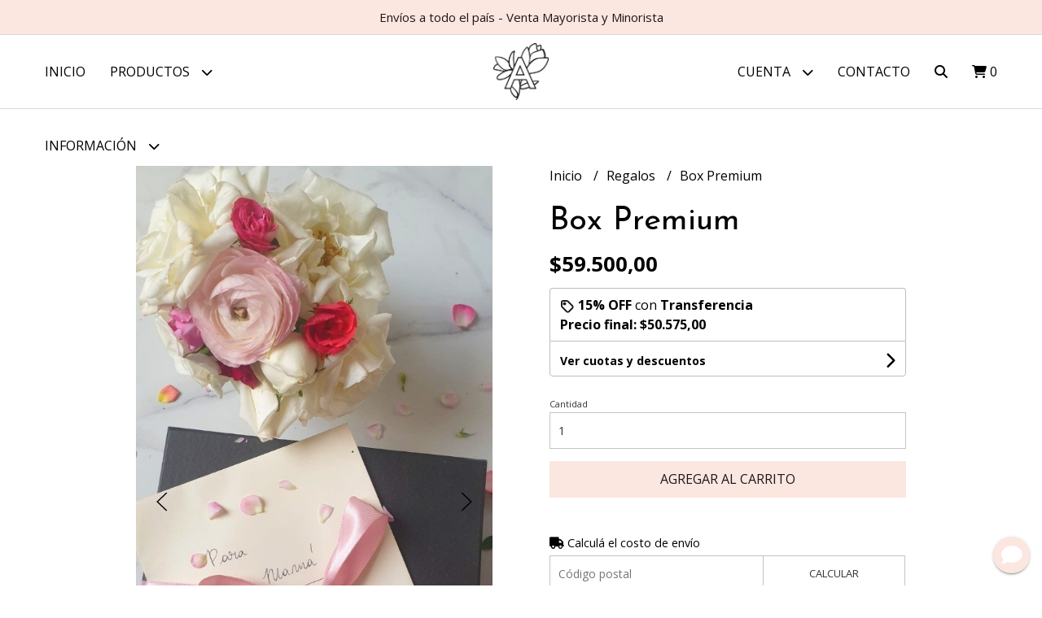

--- FILE ---
content_type: application/javascript
request_url: https://d2op8dwcequzql.cloudfront.net/assets/1.35.0/templates/light/js/main.js
body_size: 7919
content:
/**
 * Required vars:
 *      - estado_mayorista
 *      - uri
 *      - categorias_flatten
 *      - pago_online
 *      - products_feed
 *      - product_common
 */

var navbar = $('.header-menu');
var sticky = navbar.offset().top;
var header_announcement = $('.header-announcement');
var sitekey = '6LfXRycUAAAAAFQF69mKvgHerNR9oDrDYw1BM_Kw';
var csrf_token = $('meta[name="csrf-token"]').attr('content');
var cdn = get_cloudfront_url('productos'); 

var login_captcha = null;
var register_captcha = null;
var recover_captcha = null;
var wholesaler_captcha = null;
var contact_captcha = null;
var newsletter_captcha = null;
var regret_captcha = null;

window.onscroll = function() { 
    stickyNavbar(); 
    searchPush();
}
function stickyNavbar() 
{
    if(window.pageYOffset > sticky)
    {
        if($('.nav.first > li').length<=10 || $('body').width()<=960)
        {
            if(navbar.attr('class') !== 'header-menu header-menu--sticky')
            {
                navbar.attr('class', 'header-menu header-menu--sticky');
                $('.header-search__wrapper').addClass('header-search__wrapper--sticky');
            }
        }
        else
        {
            if(navbar.attr('class') !== 'header-menu')
            {
                navbar.attr('class', 'header-menu');
                $('.header-search__wrapper').removeClass('header-search__wrapper--sticky');
            }
        }
    } 
    else 
    {
        if(navbar.attr('class') !== 'header-menu')
        {
            navbar.attr('class', 'header-menu');
            $('.header-search__wrapper').removeClass('header-search__wrapper--sticky');
        }
    }
}
function searchPush()
{
    if(header_announcement.length)
    {
        if(window.pageYOffset > header_announcement.offset().top)
        {
            $('.header-search').removeAttr('style');
        }
        else
        {
            $('.header-search').attr('style','top: '+header_announcement.height()+'px')
        }
    }
}

function product_item(producto, product_css_prefix)
{
    var p_producto = product_get_params(producto, estado_mayorista, categorias_flatten, uri);
    
    var html = '';
    html += '<div class="'+product_css_prefix+'-wrapper">';
    html += '<div class="'+product_css_prefix+'-media">';
    html += '<a href="'+p_producto.link_producto+'" class="'+product_css_prefix+'-link">';
    if(p_producto.sale_off)
    {
        html += '<span class="'+product_css_prefix+'-offer background--primary contrast_text--primary">';
        html += p_producto.sale_off+'% OFF';
        html += '</span>';
    }
    if(!p_producto.stock)
    {
        html += '<span class="'+product_css_prefix+'-out-stock">';
        html += product_common.out_of_stock;
        html += '</span>';
    }
    html += '<img class="'+product_css_prefix+'-image" src="'+cdn+producto.imagenes[0].i_link+'" alt="Producto - '+producto.p_nombre+'"/>';
    html += '</a>';
    html += '</div>';
    html += '<h3 class="'+product_css_prefix+'-name text--primary">';
    html += '<a href="'+p_producto.link_producto+'">';
    html += producto.p_nombre;
    html += '</a>';
    html += '</h3>';
    if(p_producto.precio)
    {
        html += '<p class="'+product_css_prefix+'-price text--primary">';
        if(p_producto.precio_anterior)
        {
            html += '<del>'+number_format(p_producto.precio_anterior)+'</del>'; 
        }
        html += number_format(p_producto.precio);
        html += '</p>';
    }
    if(pago_online)
    {
        if(products_feed.product_subtext_type===0)
        {
            html += '<p class="'+product_css_prefix+'-additional text--primary">';
            html += products_feed.product_subtext;
            html + '</p>';
        }
        else if(products_feed.product_subtext_type==1 && p_producto.precio && p_producto.precio >= products_feed.product_installments_elegible_amount)
        {
            html += '<p class="'+product_css_prefix+'-additional text--primary">';
            html += get_parameterized_lang_string(product_common.list_installments, {
                installments: products_feed.product_subtext_cuotas,
                amount: number_format(p_producto.precio / products_feed.product_subtext_cuotas)
            });
            html += '</p>';
        }
        var transfer_price = null;
        if(transfer_discount > 0 && p_producto.precio)
        {
            transfer_price = p_producto.precio - (p_producto.precio * transfer_discount / 100);
        }
        
        if(transfer_price)
        {
            html += '<p class="'+product_css_prefix+'-tranfer-discount text--primary">';
            html += '<strong>'+number_format(transfer_price)+'</strong> con transferencia';
            html += '</p>';
        }
    }
    if(estado_mayorista)
    {
        html += '<p class="'+product_css_prefix+'-additional text--primary">';
        html += get_parameterized_lang_string(product_common.wholesale_min_qty, {
            qty: producto.p_cantidad_minima
        });
        html += '</p>';
    }
    html += '</div>';

    return html;
}

function input(id,type,label,regex,error_message,placeholder,value,required,extra_css)
{
    var newHtml = '<div class="field field--'+id+'">';
    if(label)
    {
        newHtml += '<label class="field__label field__label--'+id+'" for="'+id+'">'+label+(required ? '' : ' (opcional)')+'</label>';
    }
    if(value)
    {
        newHtml += '<input type="'+type+'" name="'+id+'" id="'+id+'" class="field__input border-radius'+(extra_css ? ' '+extra_css : '')+'" value="'+value+'" data-regex="'+regex+'" data-message="'+error_message+'" '+(placeholder ? 'placeholder="'+placeholder+'"' : '')+(required ? 'data-required="1"' : 'data-required="0"')+'/>';
    }
    else
    {
        newHtml += '<input type="'+type+'" name="'+id+'" id="'+id+'" class="field__input border-radius'+(extra_css ? ' '+extra_css : '')+'" data-regex="'+regex+'" data-message="'+error_message+'" '+(placeholder ? 'placeholder="'+placeholder+'"' : '')+(required ? 'data-required="1"' : 'data-required="0"')+'/>';
    }
    newHtml += '<p class="field__message field__message--'+id+'"></p>';
    newHtml += '</div>';
    return newHtml;
}
function button(id,label,size,type,disabled,loading,show,width,extra,extra_css)
{
    var ratio;
    switch(size)
    {
        case 'small':
            ratio = "0.5"; 
        break;
        case 'normal':
            ratio = "0.75";  
        break;
        case 'input':
            ratio = "0.75";  
        break;
        case 'large':
            ratio = "1"; 
        break;
    }
    extra_css = extra_css === '' ? '' : ' '+extra_css;
    extra_css += (loading || disabled) ? ' button--inactive' : '';
    extra_css += show ? '' : ' button--hidden';
    extra_css += width ? ' button--'+width : '';

    var newHtml = '<button type="'+type+'" id="'+id+'" class="button'+extra_css+' background--primary background--primary-hover contrast_text--primary contrast_text--primary-hover uk-button uk-button-'+size+' border-radius" '+(disabled ? 'disabled' : '')+' data-label="'+label+'" data-spinner-ratio="'+ratio+'" '+extra+'>';
    if(loading)
    {
        newHtml += '<div uk-spinner="ratio: '+ratio+'"></div>';
    }
    else
    {
        newHtml += label;
    }
    newHtml += '</button>';
    return newHtml;
}

//cart
var ca_carrito;
var ca_carrito_enable_cp_edit = false;
function get_cart()
{
    $('.cart-sidenav__loader').show();
    $.ajax({
        headers: {
            'X-CSRF-TOKEN': csrf_token
        },
        url: "/v4/cart",
        dataType: "JSON",
        method: "GET",
        cache: false
    }).done(function(resp) {
        var ca_carrito_new = resp.data;
        build_cart(ca_carrito_new, open_cart, []);
    }).fail(function(err) {
        var resp = err.responseJSON;
        $('.cart-sidenav__loader').hide();
        if(resp && resp.message)
        {
            error($('.cart-sidenav__msg'), resp.message.description);
        }
    });
}
function build_single_shipping_cart_option(option, envio_seleccionado)
{
    var price_obj = format_shipment_price(option);
    var days_obj = format_shipment_days(option);
    var image = 'https://dk0k1i3js6c49.cloudfront.net/iconos-envio/costo-envio/'+option.icono;
    var newHtml = '<li class="cart-sidenav__shipment-result-list-item">';
    newHtml += '<div class="uk-grid-collapse uk-flex-middle" uk-grid>';
    newHtml += '<div class="uk-width-auto">';
    newHtml += '<label for="shipment_option_radio-'+option.position+'">';
    if(option.position === envio_seleccionado)
    {
        newHtml += '<input type="radio" name="shipment_option_radio" class="shipment_option_radio with-gap" value="'+option.position+'" id="shipment_option_radio-'+option.position+'" checked="checked"/><span></span>';
    }
    else
    {
        newHtml += '<input type="radio" name="shipment_option_radio" class="shipment_option_radio with-gap" value="'+option.position+'" id="shipment_option_radio-'+option.position+'"/><span></span>';
    }
    newHtml += '</label>';
    newHtml += '</div>';
    newHtml += '<div class="uk-width-expand">';
    newHtml += '<div class="uk-flex uk-flex-middle">';
    newHtml += '<div class="cart-sidenav__shipment-result-item-image-wrapper">';
    newHtml += '<label for="shipment_option_radio-'+option.position+'">';
    newHtml += '<img src="'+image+'" class="cart-sidenav__shipment-result-item-image">';
    newHtml += '</label>';
    newHtml += '</div>';
    newHtml += '<div class="cart-sidenav__shipment-result-item-info-wrapper">';
    newHtml += '<p class="cart-sidenav__shipment-result-item-info-title">';
    newHtml += '<label for="shipment_option_radio-'+option.position+'">';
    newHtml += option.nombre;
    newHtml += '</label>';
    newHtml += '</p>';
    if(price_obj.label)
    {
        newHtml += '<p class="cart-sidenav__shipment-result-item-info-price">';
        newHtml += '<label for="shipment_option_radio-'+option.position+'">';
        newHtml += '<span class="cart-sidenav__shipment-result-item-info-price-wrapper">'+price_obj.label+'</span>';
        if(days_obj.label)
        {
            newHtml += ' - '+days_obj.label;
            newHtml += ' <span class="cart-sidenav__shipment-result-item-info-after">('+days_obj.after+')</span>';
        }
        newHtml += '</label>';
        newHtml += '</p>';
    }
    if(option.descripcion.length)
    {
        newHtml += '<p class="cart-sidenav__shipment-result-item-info-description">';
        newHtml += '<label for="shipment_option_radio-'+option.position+'">';
        newHtml += option.descripcion.join(' - ');
        newHtml += '</label>';
        newHtml += '</p>';
    }
    newHtml += '</div>';
    newHtml += '</div>';
    newHtml += '</div>';
    newHtml += '</div>';
    newHtml += '</li>';
    return newHtml;
}
function build_shipping_cart_options(key, envios_format, envio_seleccionado, in_other_office)
{
    var newHtml = '';
    if(envios_format[key].featured.length)
    {
        newHtml += '<div>';
        newHtml += '<p class="cart-sidenav__shipment-result-group-title">';
        newHtml += product_common['shipment_'+key];
        newHtml += '</p>';
        newHtml += '<ul class="cart-sidenav__shipment-result-list cart-sidenav__shipment-result-list--'+key+' border-radius">';

        envios_format[key].featured.forEach(function(option){
            newHtml += build_single_shipping_cart_option(option, envio_seleccionado);
        });
        if(in_other_office && key==='office')
        {
            envios_format[key].others.forEach(function(option){
                newHtml += build_single_shipping_cart_option(option, envio_seleccionado);
            });
        }
        newHtml += '</ul>';

        if(envios_format[key].others.length && !in_other_office)
        {
            newHtml += '<p class="cart-sidenav__shipment-result-item-show-more"><a href="#" class="cart-sidenav__shipment-result-item-show-more-link" data-key="'+key+'">'+product_common.shipment_office_show_more+' <span uk-icon="chevron-down"></span></a></p>';
        }

        newHtml += '</div>';
    }
    return newHtml;
}
function build_cart(ca_carrito_new, open_side, errors)
{
    ca_carrito = ca_carrito_new;
    var productos = ca_carrito.productos;
    var subtotal = 0;
    var total = 0;
    var cantidad = 0;
    var html = '';
    
    $('.cart-sidenav__loader').show();
    $('.cart-sidenav__msg').html('');

    if(open_side) UIkit.offcanvas('#cart-sidenav').show();

    for(idStock in productos)
    {
        var producto = productos[idStock];
        var precio_item = producto.precio_unitario * producto.cantidad;
        subtotal += precio_item;
        cantidad += 1;

        if(cantidad===1)
        {
            html += '<li class="cart-sidenav__item cart-sidenav__item--divider"><div class="cart-sidenav__divider"></div></li>';
        }
        html += '<li class="cart-sidenav__item">';
        html += '<div class="cart-sidenav__left">';
        html += '<img src="'+cdn+producto.img+'" class="cart-sidenav__product-image"/>';
        html += '<div class="cart-sidenav__product-info">';
        html += '<p class="cart-sidenav__product-title">'+producto.nombre+'</p>';
        html += '<p class="cart-sidenav__product-subtitle">';
        for(var i in producto.info_atributos)
        {
            var atributos_keys = Object.keys(producto.info_atributos);
            var atributo = producto.info_atributos[i];
            if(parseInt(i)===parseInt(atributos_keys[atributos_keys.length-1]))
            {
                html += atributo.at_nombre+': '+atributo.vat_valor;
            }
            else
            {
                html += atributo.at_nombre+': '+atributo.vat_valor+' - ';
            }
        }
        html += '</p>';
        html += '<div class="cart-sidenav__product-qty-container">';
        html += '<button class="cart-sidenav__product-qty-button'+(producto.cantidad===1 ? ' cart-sidenav__product-qty-button--disabled': '')+'" data-action="remove" data-stk="'+idStock+'" data-product="'+producto.id+'"><i class="fas fa-minus"></i></button>';
        html += '<span class="cart-sidenav__product-qty">'+producto.cantidad+'</span>';
        html += '<button class="cart-sidenav__product-qty-button" data-action="add" data-stk="'+idStock+'" data-product="'+producto.id+'"><i class="fas fa-plus"></i></button>';
        html += '</div>';
        html += '</div>';
        html += '</div>';
        html += '<div class="cart-sidenav__right">';
        html += '<p class="cart-sidenav__product-price">'+number_format(precio_item)+'</p>';
        html += '<button class="cart-sidenav__product-delete-button" data-stk="'+idStock+'" data-product="'+producto.id+'"><i class="fas fa-trash"></i></button>';
        html += '</div>';
        html += '</li>';
    }

    if(cantidad===0)
    {
        html += '<li class="cart-sidenav__item cart-sidenav__item--divider"><div class="cart-sidenav__divider"></div></li>';
        html += '<li class="cart-sidenav__item cart-sidenav__item--centered">';
        html += '<p class="cart-sidenav__info-text uk-text-center">'+cart_labels.sidenav_empty_cart+'</p>';
        html += '<a href="#" class="cart-sidenav__button-link" uk-toggle="target: #cart-sidenav">'+cart_labels.sidenav_back_shop+'</a>';
        html += '</li>';
    }

    //subtotal
    if(cantidad>0)
    {
        html += '<li class="cart-sidenav__item cart-sidenav__item--divider"><div class="cart-sidenav__divider"></div></li>';
        html += '<li class="cart-sidenav__item cart-sidenav__item--detail">';
        html += '<div class="cart-sidenav__left">';
        html += '<p class="cart-sidenav__detail-title">'+cart_labels.sidenav_subtotal+'</p>';
        html += '</div>';
        html += '<div class="cart-sidenav__right">';
        html += '<p class="cart-sidenav__detail-price">'+number_format(subtotal)+'</p>';
        html += '</div>';
        html += '</li>';
        
        total = subtotal;

        //envios
        var envio = ca_carrito.envio;
        if(envio.requerido)
        {
            if(envio.codigo_postal && !ca_carrito_enable_cp_edit)
            {
                html += '<li class="cart-sidenav__item cart-sidenav__item--divider"><div class="cart-sidenav__divider"></div></li>';
                html += '<li class="cart-sidenav__item cart-sidenav__item--detail">';
                html += '<div class="cart-sidenav__left">';
                html += '<div class="cart-sidenav__left-wrapper">';
                html += '<p class="cart-sidenav__detail-title">'+cart_labels.sidenav_shipment_list_title+'</p>';
                html += '<p class="cart-sidenav__shipment-zip-code">CP '+envio.codigo_postal+'</p>';
                html += '</div>';
                html += '</div>';
                html += '<div class="cart-sidenav__right">';
                html += '<p class="cart-sidenav__detail-action"><a href="#" class="change_shipment-btn">'+cart_labels.sidenav_shipment_list_change_zip_code+'</a></p>';
                html += '</div>';
                html += '</li>';
                
                //cargo los metodos de envio
                var envios = envio.envios_disponibles;
                var envios_format_obj = sort_shipping_cart_options(envio.envios_disponibles, envio.envio_seleccionado);
                var in_other_office = envios_format_obj.in_other_office;
                var envios_format = envios_format_obj.options;

                if(envios.length>0)
                {
                    html += '<li class="cart-sidenav__item">';
                    html += '<div class="cart-sidenav_shipment-results uk-grid-small uk-child-width-1-1" uk-grid>';
                    html += build_shipping_cart_options('domicile', envios_format, envio.envio_seleccionado, in_other_office);
                    html += build_shipping_cart_options('office', envios_format, envio.envio_seleccionado, in_other_office);
                    html += build_shipping_cart_options('other', envios_format, envio.envio_seleccionado, in_other_office);
                    html += build_shipping_cart_options('point', envios_format, envio.envio_seleccionado, in_other_office);
                    html += '</div>';
                    html += '</li>';
    
                    var envio_seleccionado = format_shipment_price(envios[envio.envio_seleccionado]);
                    total = total + envio_seleccionado.price;
                    if(envios[envio.envio_seleccionado].tipo !== 3)
                    {      
                        html += '<li class="cart-sidenav__item cart-sidenav__item--detail">';
                        html += '<div class="cart-sidenav__left">';
                        html += '<p class="cart-sidenav__detail-title">'+cart_labels.sidenav_shipment+'</p>';
                        html += '</div>';
                        html += '<div class="cart-sidenav__right">';
                        html += '<p class="cart-sidenav__detail-price">'+envio_seleccionado.label_detail+'</p>';
                        html += '</div>';
                        html += '</li>';
                    }
                }
            }
            else
            {
                html += '<li class="cart-sidenav__item cart-sidenav__item--divider"><div class="cart-sidenav__divider"></div></li>';
                html += '<li class="cart-sidenav__item cart-sidenav__item--detail">';
                html += '<form method="POST" id="search_shipments-form">';
                html += '<p class="cart-sidenav__detail-title"><a href="#" class="search_shipments-toggle uk-flex uk-flex-between uk-flex-middle"><span>'+cart_labels.sidenav_shipment_title+'</span><span class="search_shipments-icon" uk-icon="chevron-down"></span></a></p>';
                html += '<div class="search_shipments-grid uk-grid-collapse" style="display: none;" uk-grid>';
                if(alerta_envio)
                {
                    html += '<div class="uk-width-1-1 uk-margin">';
                    html += alert_message('info', '<span uk-icon="icon: info; ratio: 0.9;"></span> <span class="cart-sidenav__alert-text">'+alerta_envio_mensaje+'</span>');
                    html += '</div>';
                }
                html += '<div class="uk-width-3-5">';
                html += input('search_shipments-zip_code', 'text', '', fields.zip_code.regex, fields.zip_code.error_message, fields.zip_code.placeholder, envio.codigo_postal, true, 'field__input--right-button');
                html += '</div>';
                html += '<div class="uk-width-2-5">';
                html += button('search_shipments-btn', cart_labels.sidenav_shipment_button, 'input', 'submit', false, false, true, 'full', '', 'uk-button-input--no-radius uk-button-input-outline');
                html += '</div>';
                html += '</div>';
                html += '</form>';
                html += '</li>';
            }
        }
        ca_carrito_enable_cp_edit = false;

        //cupon
        if(parseInt(cupones_descuento))
        {
            var cupon = ca_carrito.cupon;
            if(cupon.id)
            {
                total = total - cupon.monto_descuento;

                html += '<li class="cart-sidenav__item cart-sidenav__item--divider"><div class="cart-sidenav__divider"></div></li>';
                html += '<li class="cart-sidenav__item cart-sidenav__item--detail">';
                html += '<div class="cart-sidenav__left">';
                html += '<div class="cart-sidenav__left-wrapper">';
                html += '<p class="cart-sidenav__detail-title">'+cart_labels.sidenav_coupon+'</p>';
                html += '<p class="cart-sidenav__detail-action"><a href="#" class="remove_coupon-btn">'+cart_labels.sidenav_coupon_remove_button+'</a></p>';
                html += '</div>';
                html += '</div>';
                html += '<div class="cart-sidenav__right">';
                html += '<p class="cart-sidenav__detail-price">-'+number_format(cupon.monto_descuento)+'</p>';
                html += '</div>';
                html += '</li>';
            }
            else
            {
                html += '<li class="cart-sidenav__item cart-sidenav__item--divider"><div class="cart-sidenav__divider"></div></li>';
                html += '<li class="cart-sidenav__item cart-sidenav__item--detail">';
                html += '<form method="POST" id="add_coupon-form">';
                html += '<p class="cart-sidenav__detail-title"><a href="#" class="uk-flex uk-flex-between uk-flex-middle add_coupon-toggle"><span>'+cart_labels.sidenav_coupon_add_title+'</span><span class="add_coupon-icon" uk-icon="chevron-down"></span></a></p>';
                html += '<div class="add_coupon-grid uk-grid-collapse" style="display: none;" uk-grid>';
                html += '<div class="uk-width-3-5">';
                html += input('add_coupon-coupon', 'text', '', fields.discount_code.regex, fields.discount_code.error_message, fields.discount_code.placeholder, '', true, 'field__input--right-button');
                html += '</div>';
                html += '<div class="uk-width-2-5">';
                html += button('add_coupon-btn', cart_labels.sidenav_coupon_button, 'input', 'submit', false, false, true, 'full', '', 'uk-button-input--no-radius uk-button-input-outline');
                html += '</div>';
                html += '</div>';
                html += '</form>';
                html += '</li>';
            }
        }
    
        //total
        html += '<li class="cart-sidenav__item cart-sidenav__item--divider"><div class="cart-sidenav__divider"></div></li>';
        html += '<li class="cart-sidenav__item cart-sidenav__item--detail">';
        html += '<div class="cart-sidenav__left">';
        html += '<p class="cart-sidenav__detail-title">'+cart_labels.sidenav_total+'</p>';
        html += '</div>';
        html += '<div class="cart-sidenav__right">';
        html += '<p class="cart-sidenav__detail-price">'+number_format(total)+'</p>';
        html += '</div>';
        html += '</li>';
        
        html += '<li class="cart-sidenav__item cart-sidenav__item--divider"><div class="cart-sidenav__divider"></div></li>';
        html += '<li class="cart-sidenav__item cart-sidenav__item--button-area">';
        html += button('start_checkout-btn', cart_labels.sidenav_checkout_start_button, 'large', 'button', false, false, true, 'full', '', 'border-radius--full');
        html += '<a href="#" class="cart-sidenav__button-link" uk-toggle="target: #cart-sidenav">'+cart_labels.sidenav_keep_buying_button+'</a>';
        html += '</li>';
    }

    //actualizo cantidades
    $('.cart-qty').html(cantidad);
    $('.cart-price').html(number_format(total));
    
    //saco el loader
    $('.cart-sidenav__loader').hide();

    //cargo el contenido
    $('.cart-sidenav__content').html(html);

    //muestro errores si hay
    if(errors.length)
    {
        error_multiple($('.cart-sidenav__msg'), errors);
        goToSpecific($('.cart-sidenav__offcanvas-bar'), 300);
    }
}
//end cart

$(function(){

    //input validation
    $(document).on('blur', '.field__input, .field__textarea', function(){
        var field = $(this);
        setTimeout(function(){
            validate_field(field);
        },20);
    });
    //end input validation

    //cart
    get_cart();
    $('.cart-sidenav__content').on('click', '.cart-sidenav__product-qty-button', function(e){
        e.preventDefault();
        $('.cart-sidenav__loader').show();
        var action = $(this).attr('data-action');
        var stock = $(this).attr('data-stk');
        var product = $(this).attr('data-product');
        $.ajax({
            headers: {
                'X-CSRF-TOKEN': csrf_token
            },
            url: "/v4/cart/qty",
            dataType: "JSON",
            method: "POST",
            data: {
                action: action,
                stock: stock,
                product: product
            }
        }).done(function(resp){
            var errors = resp.message.description;
            var ca_carrito_new = resp.data;
            build_cart(ca_carrito_new, false, errors);
        }).fail(function(err){
            var resp = err.responseJSON;
            if(resp && resp.message)
            {
                var code = resp.message.code;
                if(code)
                {
                    var errors = resp.message.description;
                    var ca_carrito_new = resp.data;
                    build_cart(ca_carrito_new, false, errors);
                }
                else
                {
                    build_cart(ca_carrito, false, [resp.message.description]);
                }
            }
            else
            {
                build_cart(ca_carrito, false, []);
            }        
        });
    });
    $('.cart-sidenav__content').on('click', '.cart-sidenav__product-delete-button', function(e){
        e.preventDefault();
        $('.cart-sidenav__loader').show();
        var stock = $(this).attr('data-stk');
        var product = $(this).attr('data-product');
        $.ajax({
            headers: {
                'X-CSRF-TOKEN': csrf_token
            },
            url: "/v4/cart/delete",
            dataType: "JSON",
            method: "POST",
            data: {
                stock: stock,
                product: product
            }
        }).done(function(resp){
            var errors = resp.message.description;
            var ca_carrito_new = resp.data;
            build_cart(ca_carrito_new, false, errors);
        }).fail(function(err){
            var resp = err.responseJSON;
            if(resp && resp.message)
            {
                var code = resp.message.code;
                if(code)
                {
                    var errors = resp.message.description;
                    var ca_carrito_new = resp.data;
                    build_cart(ca_carrito_new, false, errors);
                }
                else
                {
                    build_cart(ca_carrito, false, [resp.message.description]);
                }
            }
            else
            {
                build_cart(ca_carrito, false, []);
            }    
        });
    });
    $('.cart-sidenav__content').on('click', '.add_coupon-toggle', function(e){
        e.preventDefault();
        $('.add_coupon-grid').toggle();
        var chevron = $('.add_coupon-icon').attr('uk-icon');
        $('.add_coupon-icon').attr('uk-icon', chevron==='chevron-down' ? 'chevron-up' : 'chevron-down');
    });
    $('.cart-sidenav__content').on('submit', '#add_coupon-form', function(e){
        e.preventDefault();
        $('.cart-sidenav__loader').show();
        if(validate_field($('#add_coupon-coupon')))
        {
            var discount_code =  $('#add_coupon-coupon').val();
            $.ajax({
                headers: {
                    'X-CSRF-TOKEN': csrf_token
                },
                url: "/v4/cart/add-discount",
                dataType: "JSON",
                method: "POST",
                data: {
                    discount_code: discount_code
                }
            }).done(function(resp){
                var errors = resp.message.description;
                var ca_carrito_new = resp.data;
                build_cart(ca_carrito_new, false, errors);
            }).fail(function(err){
                var resp = err.responseJSON;
                if(resp && resp.message)
                {
                    var code = resp.message.code;
                    if(code)
                    {
                        var errors = resp.message.description;
                        var ca_carrito_new = resp.data;
                        build_cart(ca_carrito_new, false, errors);
                    }
                    else
                    {
                        build_cart(ca_carrito, false, [resp.message.description]);
                    }
                }
                else
                {
                    build_cart(ca_carrito, false, []);
                }    
            });
        }
        else
        {
            $('.cart-sidenav__loader').hide();
        }
    });
    $('.cart-sidenav__content').on('click', '.remove_coupon-btn', function(e){
        e.preventDefault();
        $('.cart-sidenav__loader').show();
        $.ajax({
            headers: {
                'X-CSRF-TOKEN': csrf_token
            },
            url: "/v4/cart/remove-discount",
            dataType: "JSON",
            method: "POST"
        }).done(function(resp){
            var errors = resp.message.description;
            var ca_carrito_new = resp.data;
            build_cart(ca_carrito_new, false, errors);
        }).fail(function(err){
            var resp = err.responseJSON;
            if(resp && resp.message)
            {
                var code = resp.message.code;
                if(code)
                {
                    var errors = resp.message.description;
                    var ca_carrito_new = resp.data;
                    build_cart(ca_carrito_new, false, errors);
                }
                else
                {
                    build_cart(ca_carrito, false, [resp.message.description]);
                }
            }
            else
            {
                build_cart(ca_carrito, false, []);
            } 
        });
    });
    $('.cart-sidenav__content').on('click', '.search_shipments-toggle', function(e){
        e.preventDefault();
        $('.search_shipments-grid').toggle();
        var chevron = $('.search_shipments-icon').attr('uk-icon');
        $('.search_shipments-icon').attr('uk-icon', chevron==='chevron-down' ? 'chevron-up' : 'chevron-down');
    });
    $('.cart-sidenav__content').on('submit', '#search_shipments-form', function(e){
        e.preventDefault();
        $('.cart-sidenav__loader').show();
        var zip_code =  parseInt($('#search_shipments-zip_code').val());
        if(zip_code>=1000 && zip_code<=9421)
        {
            $.ajax({
                headers: {
                    'X-CSRF-TOKEN': csrf_token
                },
                url: "/v4/cart/shipment-methods",
                dataType: "JSON",
                method: "GET",
                data: {
                    zip_code: zip_code
                }
            }).done(function(resp){
                var errors = resp.message.description;
                var ca_carrito_new = resp.data;
                build_cart(ca_carrito_new, false, errors);
            }).fail(function(err){
                var resp = err.responseJSON;
                if(resp && resp.message)
                {
                    var code = resp.message.code;
                    if(code)
                    {
                        var errors = resp.message.description;
                        var ca_carrito_new = resp.data;
                        build_cart(ca_carrito_new, false, errors);
                    }
                    else
                    {
                        build_cart(ca_carrito, false, [resp.message.description]);
                    }
                }
                else
                {
                    build_cart(ca_carrito, false, []);
                }    
            });
        }
        else
        {
            $('.cart-sidenav__loader').hide();
            invalidate_field($('#search_shipments-zip_code'), fields.zip_code.error_message);
        }
    });
    $('.cart-sidenav__content').on('click', '.change_shipment-btn', function(e){
        e.preventDefault();
        ca_carrito_enable_cp_edit = true;
        build_cart(ca_carrito, false, []);
        $('.search_shipments-grid').show();
        $('.search_shipments-icon').attr('uk-icon', 'chevron-up');
    });
    $('.cart-sidenav__content').on('click', '.shipment_option_radio', function(){
        var envio_seleccionado = parseInt($('input[name=shipment_option_radio]:checked').val());
        ca_carrito.envio.envio_seleccionado = envio_seleccionado;
        build_cart(ca_carrito, false, []);
        $.ajax({
            headers: {
                'X-CSRF-TOKEN': csrf_token
            },
            url: "/v4/cart/change-shipment-option",
            dataType: "JSON",
            method: "POST",
            data: {
                shipment_option: envio_seleccionado
            }
        }).done(function(resp){}).fail(function(err){});
    });
    $('.cart-sidenav__content').on('click', '.cart-sidenav__shipment-result-item-show-more-link', function(e){
        e.preventDefault();
        var key = $(this).attr('data-key');
        var envio = ca_carrito.envio;
        var envio_seleccionado = envio.envio_seleccionado;
        var envios_format_obj = sort_shipping_cart_options(envio.envios_disponibles, envio.envio_seleccionado);
        var envios_format = envios_format_obj.options;
        $('.cart-sidenav__shipment-result-item-show-more').hide();
        var newHtml = '';
        envios_format[key].others.forEach(function(option){
            newHtml += build_single_shipping_cart_option(option, envio_seleccionado);
        });
        $('.cart-sidenav__shipment-result-list--'+key).append(newHtml);
    });
    $('.cart-sidenav__content').on('click', '#start_checkout-btn', function(){
        set_loading_button($('#start_checkout-btn'));
        $.ajax({
            headers: {
                'X-CSRF-TOKEN': csrf_token
            },
            url: "/v4/cart/start-checkout",
            dataType: "JSON",
            method: "POST"
        }).done(function(resp){
            if(facebook_pixel_tracking)
            {
                if(fbq!==undefined)
                {
                    fbq('track', 'InitiateCheckout', {
                        currency: currency.country_code, 
                        value: get_cart_parameters(ca_carrito, cupones_descuento).total_without_shipment,
                        content_ids: get_facebook_pixel_content_ids(ca_carrito.productos),
                        content_type: 'product'
                    });
                }
            }
            redirect('/checkout');
            unset_loading_button($('#start_checkout-btn'), false);
        }).fail(function(err){
            var resp = err.responseJSON;
            if(resp && resp.message)
            {
                var code = resp.message.code;
                if(code)
                {
                    var errors = resp.message.description;
                    var ca_carrito_new = resp.data;
                    build_cart(ca_carrito_new, false, errors);
                }
                else
                {
                    build_cart(ca_carrito, false, [resp.message.description]);
                }
            }
            else
            {
                build_cart(ca_carrito, false, []);
            } 
            unset_loading_button($('#start_checkout-btn'), false); 
        });
    });
    //end cart

    //login
    $('#login-modal').on({
        'show.uk.modal': function(){
            if(login_captcha===null)
            {
                login_captcha = grecaptcha.render('login-btn', {
                    'sitekey': sitekey,
                    'callback': function() {
                        $('#login-form').submit();
                    },
                    'error-callback': function(){
                        grecaptcha.reset(login_captcha);
                    }
                });
            }
            else
            {
                grecaptcha.reset(login_captcha);
            }
        }
    });
    $('#login-form').on('submit', function(e){
        e.preventDefault();
        set_loading_button($('#login-btn'));
        $('#login-alert').html('');
        if(validate_form($('#login-form')))
        {
            $.ajax({
                headers: {
                    'X-CSRF-TOKEN': csrf_token
                },
                url: "/v4/login",
                dataType: "JSON",
                method: "POST",
                data: new FormData($(this)[0]),
                cache: false,
                contentType: false,
                processData: false
            }).done(function(resp){
                redirect(window.location.href);
            }).fail(function(err){
                var resp = err.responseJSON;
                grecaptcha.reset(login_captcha);
                if(resp && resp.message)
                {
                    error($('#login-alert'), resp.message.description);
                }
                unset_loading_button($('#login-btn'), true);
            });
        }
        else
        {
            grecaptcha.reset(login_captcha);
            unset_loading_button($('#login-btn'), true);
        }
    });
    //end login

    //register
    $('#register-modal').on({
        'show.uk.modal': function(){
            if(register_captcha===null)
            {
                register_captcha = grecaptcha.render('register-btn', {
                    'sitekey': sitekey,
                    'callback': function() {
                        $('#register-form').submit();
                    },
                    'error-callback': function(){
                        grecaptcha.reset(register_captcha);
                    }
                });
            }
            else
            {
                grecaptcha.reset(register_captcha);
            }
        }
    });
    $('#register-form').on('submit', function(e){
        e.preventDefault();
        set_loading_button($('#register-btn'));
        $('#register-alert').html('');
        if(validate_form($('#register-form')))
        {
            if(compare_fields($('#register_password'), $('#register_repeat_password')))
            {
                $.ajax({
                    headers: {
                        'X-CSRF-TOKEN': csrf_token
                    },
                    url: "/v4/register",
                    dataType: "JSON",
                    method: "POST",
                    data: new FormData($(this)[0]),
                    cache: false,
                    contentType: false,
                    processData: false
                }).done(function(resp){
                    redirect(window.location.href);
                }).fail(function(err){
                    var resp = err.responseJSON;
                    grecaptcha.reset(register_captcha);
                    if(resp && resp.message)
                    {
                        error($('#register-alert'), resp.message.description);
                    }
                    unset_loading_button($('#register-btn'), true);
                });
            }
            else
            {
                grecaptcha.reset(register_captcha);
                unset_loading_button($('#register-btn'), true);
                invalidate_field($('#register_repeat_password'), fields.repeat_password.error_message_repeat);
            }
        }
        else
        {
            grecaptcha.reset(register_captcha);
            unset_loading_button($('#register-btn'), true);
        }
    });
    //end register

    //wholesaler
    $('#wholesaler-modal').on({
        'show.uk.modal': function(){
            if(wholesaler_captcha===null)
            {
                wholesaler_captcha = grecaptcha.render('wholesaler-btn', {
                    'sitekey': sitekey,
                    'callback': function() {
                        $('#wholesaler-form').submit();
                    },
                    'error-callback': function(){
                        grecaptcha.reset(wholesaler_captcha);
                    }
                });
            }
            else
            {
                grecaptcha.reset(wholesaler_captcha);
            }
        }
    });
    $('#wholesaler-form').on('submit', function(e){
        e.preventDefault();
        set_loading_button($('#wholesaler-btn'));
        $('#wholesaler-alert').html('');
        if(validate_form($('#wholesaler-form')))
        {
            if(compare_fields($('#wholesaler_password'), $('#wholesaler_repeat_password')))
            {
                $.ajax({
                    headers: {
                        'X-CSRF-TOKEN': csrf_token
                    },
                    url: "/v4/wholesaler",
                    dataType: "JSON",
                    method: "POST",
                    data: new FormData($(this)[0]),
                    cache: false,
                    contentType: false,
                    processData: false
                }).done(function(resp){
                    $('#wholesaler-modal-content').remove();
                    $('#wholesaler-modal-footer').remove();
                    success($('#wholesaler-alert'), resp.message.description);
                }).fail(function(err){
                    var resp = err.responseJSON;
                    grecaptcha.reset(wholesaler_captcha);
                    if(resp && resp.message)
                    {
                        error($('#wholesaler-alert'), resp.message.description);
                    }
                    unset_loading_button($('#wholesaler-btn'), true);
                });
            }
            else
            {
                grecaptcha.reset(wholesaler_captcha);
                unset_loading_button($('#wholesaler-btn'), true);
                invalidate_field($('#wholesaler_repeat_password'), fields.repeat_password.error_message_repeat);
            }
        }
        else
        {
            grecaptcha.reset(wholesaler_captcha);
            unset_loading_button($('#wholesaler-btn'), true);
        }
    });
    //end wholesaler

    //recover
    $('#recover-modal').on({
        'show.uk.modal': function(){
            if(recover_captcha===null)
            {
                recover_captcha = grecaptcha.render('recover-btn', {
                    'sitekey': sitekey,
                    'callback': function() {
                        $('#recover-form').submit();
                    },
                    'error-callback': function(){
                        grecaptcha.reset(recover_captcha);
                    }
                });
            }
            else
            {
                grecaptcha.reset(recover_captcha);
            }
        }
    });
    $('#recover-form').on('submit', function(e){
        e.preventDefault();
        set_loading_button($('#recover-btn'));
        $('#recover-alert').html('');
        if(validate_form($('#recover-form')))
        {
            $.ajax({
                headers: {
                    'X-CSRF-TOKEN': csrf_token
                },
                url: "/v4/recover",
                dataType: "JSON",
                method: "POST",
                data: new FormData($(this)[0]),
                cache: false,
                contentType: false,
                processData: false
            }).done(function(resp){
                $('#recover-modal-content').remove();
                $('#recover-modal-footer').remove();
                success($('#recover-alert'), resp.message.description);
            }).fail(function(err){
                var resp = err.responseJSON;
                grecaptcha.reset(recover_captcha);
                if(resp && resp.message)
                {
                    error($('#recover-alert'), resp.message.description);
                }
                unset_loading_button($('#recover-btn'), true);
            });
        }
        else
        {
            grecaptcha.reset(recover_captcha);
            unset_loading_button($('#recover-btn'), true);
        }
    });
    //end recover

    //newsletter
    $('#newsletter_email').on('focus', function(){
        if(newsletter_captcha===null)
        {
            newsletter_captcha = grecaptcha.render('newsletter-btn', {
                'sitekey': sitekey,
                'callback': function() {
                    $('#newsletter-form').submit();
                },
                'error-callback': function(){
                    grecaptcha.reset(newsletter_captcha);
                }
            });
        }
        else
        {
            grecaptcha.reset(newsletter_captcha);
        }
    });
    $('#newsletter-form').on('submit', function(e){
        e.preventDefault();
        set_loading_button($('#newsletter-btn'));
        if(validate_form($('#newsletter-form')))
        {
            $.ajax({
                headers: {
                    'X-CSRF-TOKEN': csrf_token
                },
                url: "/v4/newsletter",
                dataType: "JSON",
                method: "POST",
                data: new FormData($(this)[0]),
                cache: false,
                contentType: false,
                processData: false
            }).done(function(resp){
                success($('#newsletter-form'), resp.message.description);
            }).fail(function(err){
                var resp = err.responseJSON;
                grecaptcha.reset(newsletter_captcha);
                if(resp && resp.message)
                {
                    invalidate_field($('#newsletter_email'), resp.message.description);
                }
                unset_loading_button($('#newsletter-btn'), true);
            });
        }
        else
        {
            grecaptcha.reset(newsletter_captcha);
            unset_loading_button($('#newsletter-btn'), true);
        }
    });
    //end newsletter

    //contact
    $('#contact-modal').on({
        'show.uk.modal': function(){
            if(contact_captcha===null)
            {
                contact_captcha = grecaptcha.render('contact-btn', {
                    'sitekey': sitekey,
                    'callback': function() {
                        $('#contact-form').submit();
                    },
                    'error-callback': function(){
                        grecaptcha.reset(contact_captcha);
                    }
                });
            }
            else
            {
                grecaptcha.reset(contact_captcha);
            }
        },
        'hidden.uk.modal': function(){
            $('#contact_product_id').val(0);
            $('#contact_stk_id').val(0);
            $('#contact__show-product').html('');
        }
    });
    $('#contact-form').on('submit', function(e){
        e.preventDefault();
        set_loading_button($('#contact-btn'));
        $('#contact-alert').html('');
        if(validate_form($('#contact-form')))
        {
            $.ajax({
                headers: {
                    'X-CSRF-TOKEN': csrf_token
                },
                url: "/v4/contact",
                dataType: "JSON",
                method: "POST",
                data: new FormData($(this)[0]),
                cache: false,
                contentType: false,
                processData: false
            }).done(function(resp){
                success($('#contact-modal-content'), resp.message.description);
                $('#contact-modal-footer').remove();
                if(facebook_pixel_tracking)
                {
                    if(fbq!==undefined)
                    {
                        fbq('track', 'Contact');
                    }
                }
            }).fail(function(err){
                var resp = err.responseJSON;
                grecaptcha.reset(contact_captcha);
                if(resp && resp.message)
                {
                    error($('#contact-alert'), resp.message.description);
                }
                unset_loading_button($('#contact-btn'), true);
            });
        }
        else
        {
            grecaptcha.reset(contact_captcha);
            unset_loading_button($('#contact-btn'), true);
        }
    });
    //end contact

    //regret
    $('#regret-modal').on({
        'show.uk.modal': function(){
            if(regret_captcha===null)
            {
                regret_captcha = grecaptcha.render('regret-btn', {
                    'sitekey': sitekey,
                    'callback': function() {
                        $('#regret-form').submit();
                    },
                    'error-callback': function(){
                        grecaptcha.reset(regret_captcha);
                    }
                });
            }
            else
            {
                grecaptcha.reset(regret_captcha);
            }
        }
    });
    $('#regret-form').on('submit', function(e){
        e.preventDefault();
        set_loading_button($('#regret-btn'));
        $('#regret-alert').html('');
        if(validate_form($('#regret-form')))
        {
            $.ajax({
                headers: {
                    'X-CSRF-TOKEN': csrf_token
                },
                url: "/v4/regret",
                dataType: "JSON",
                method: "POST",
                data: new FormData($(this)[0]),
                cache: false,
                contentType: false,
                processData: false
            }).done(function(resp){
                success($('#regret-modal-content'), resp.message.description);
                $('#regret-modal-footer').remove();
            }).fail(function(err){
                var resp = err.responseJSON;
                grecaptcha.reset(regret_captcha);
                if(resp && resp.message)
                {
                    error($('#regret-alert'), resp.message.description);
                }
                unset_loading_button($('#regret-btn'), true);
            });
        }
        else
        {
            grecaptcha.reset(regret_captcha);
            unset_loading_button($('#regret-btn'), true);
        }
    });
    //end regret

    //search bar
    searchPush();
    $('.header-search__input').devbridgeAutocomplete({
        serviceUrl: "/v4/search-product",
        type: "GET",
        deferRequestBy: 300,
        triggerSelectOnValidInput: false,
        formatResult: function(suggestion) {
            var producto = suggestion.data;
            var searchHtml = '<div class="autocomplete-suggestion__wrapper">';
            searchHtml += '<div class="autocomplete-suggestion__image-box">';
            searchHtml += '<img src="'+cdn+producto.imagenes[0].i_link+'" class="autocomplete-suggestion__image" alt="producto"/>';
            searchHtml += '</div>';
            searchHtml += '<div class="autocomplete-suggestion__product-container">';
            searchHtml += '<p class="autocomplete-suggestion__product-name">'+producto.p_nombre+'</p>';
            if(estado_mayorista)
            {
                searchHtml += '<p class="autocomplete-suggestion__product-price">'+number_format(producto.p_precio_mayorista)+' - Min. '+producto.p_cantidad_minima+'</p>';
            }
            else
            {
                if(producto.p_mostrar_precio)
                {
                    if(producto.p_oferta)
                    {
                        switch(producto.p_oferta)
                        {
                            case 1:
                                searchHtml += '<p class="autocomplete-suggestion__product-price"><del>'+number_format(producto.p_precio)+'</del> '+number_format(producto.p_precio_oferta)+'</p>';
                            break;
                            case 2:
                                if(compare_dates('now', producto.p_oferta_fecha))
                                {
                                    searchHtml += '<p class="autocomplete-suggestion__product-price"><del>'+number_format(producto.p_precio)+'</del> '+number_format(producto.p_precio_oferta)+'</p>';
                                }
                                else
                                {
                                    searchHtml += '<p class="autocomplete-suggestion__product-price">'+number_format(producto.p_precio)+'</p>';
                                }
                            break;
                            case 3:
                                if(compare_dates_between('now', producto.p_oferta_fecha_inicio, producto.p_oferta_fecha))
                                {
                                    searchHtml += '<p class="autocomplete-suggestion__product-price"><del>'+number_format(producto.p_precio)+'</del> '+number_format(producto.p_precio_oferta)+'</p>';
                                }
                                else
                                {
                                    searchHtml += '<p class="autocomplete-suggestion__product-price">'+number_format(producto.p_precio)+'</p>';
                                }
                            break;
                        }
                    }
                    else
                    {
                        searchHtml += '<p class="autocomplete-suggestion__product-price">'+number_format(producto.p_precio)+'</p>';
                    }
                }
            }
            searchHtml += '</div>';
            searchHtml += '</div>';
            return searchHtml;
        },
        onSelect: function(suggestion) {
            var producto = suggestion.data;
            var c_link_full = get_category_link(producto.Categorias_idCategorias, categorias_flatten);
            var link_producto = uri+c_link_full+'/'+producto.p_link;
            redirect(link_producto);
        },
        beforeRender: function(container, suggestions) {
            if(facebook_pixel_tracking)
            {
                if(fbq!==undefined)
                {
                    var search_string = $('.header-search__input').val();
                    var content_ids = suggestions.map(function(item){
                        return item.data.idProductos.toString();
                    });

                    fbq('track', 'Search', {
                        search_string: search_string,
                        content_ids: content_ids
                    });
                }
            }
        },
        showNoSuggestionNotice: true,
        noSuggestionNotice: '<p class="autocomplete-suggestion__no-results">'+search_autocomplete_not_found+'</p>'
    });  
    $('.search-bar-open').on('click', function(e) {
        e.preventDefault();
        $('.header-search').addClass('header-search--visible');
        $('.header-search__input').focus();
    });
    $('.search-bar-close').on('click', function(e) {
        e.preventDefault();
        $('.header-search').removeClass('header-search--visible');
    });
    $('.header-search__input').on('keyup', function(e) {
        if(e.keyCode===27)
        {
            $('.header-search').removeClass('header-search--visible');
        }
    });  
    //end search bar

    //chat bubble
    $('.chat__bubble--dispatcher').on('click', function(e) {
        $('.chat-bubbles__list').toggleClass('chat-bubbles__list--active');
        $('.chat-bubbles__list-item').toggleClass('chat-bubbles__list-item--active');
    });
    //end chat bubble
    
});